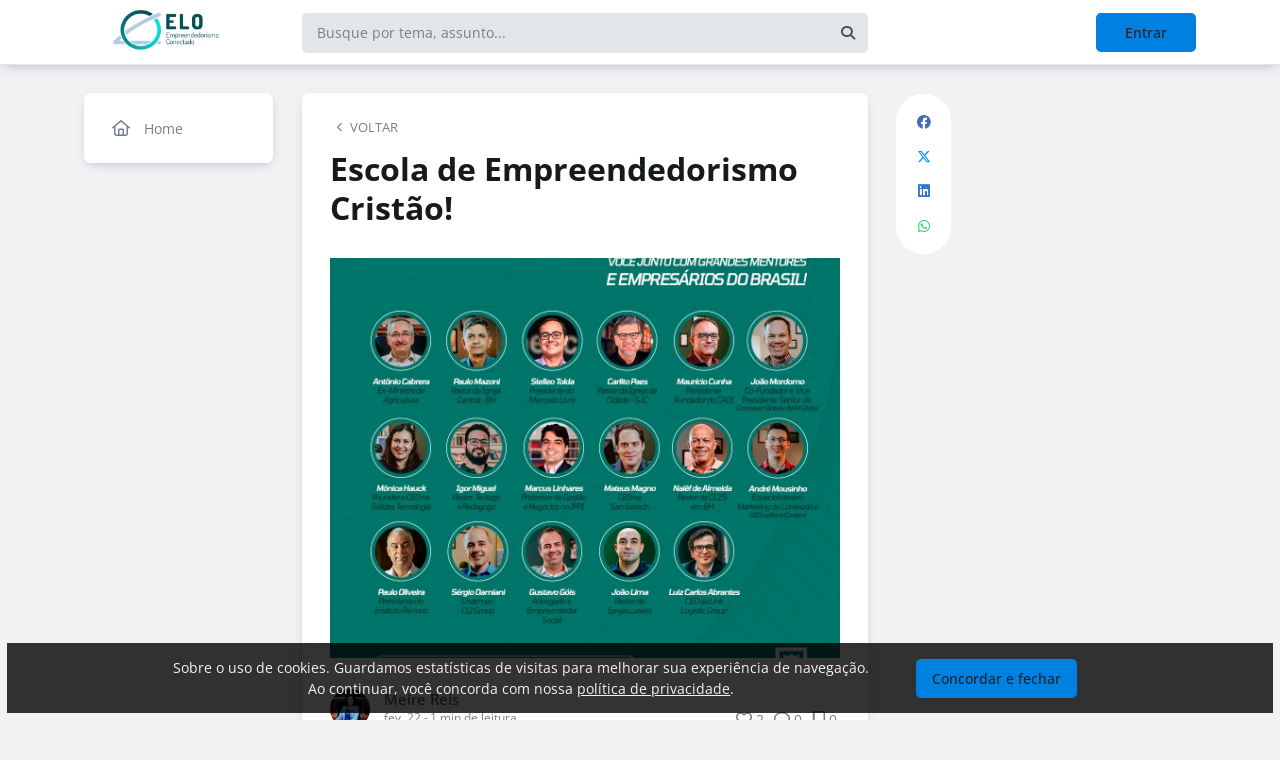

--- FILE ---
content_type: text/html; charset=UTF-8
request_url: https://movimentoelo.squidcommunity.com/blog/escola-de-empreendedorismo-cristao
body_size: 11466
content:
<!DOCTYPE html><html class="light" lang="pt"><head><meta charSet="utf-8"/><meta name="viewport" content="width=device-width, initial-scale=1, user-scalable=0"/><meta name="mobile-web-app-capable" content="yes"/><meta name="fragment" content="!"/><title>Escola de Empreendedorismo Cristão! - ELO!</title><meta itemProp="image" content="https://5eee7f463d99983e72ae8221.redesign.static-01.com/f/images/bca41bb29d5a95caf330f6982e1494a2b5bad640.png"/><meta name="description" content="Em parceria com o Movimento Elo, o Instituto Tela oferece um benefício&amp;#x26;nbsp;para você que é parceiro do movimento Elo.Se você deseja utilizar seu negócio como ferramenta para o Reino, não"/><link rel="canonical" href="https://movimentoelo.squidcommunity.com/blog/escola-de-empreendedorismo-cristao"/><link rel="shortcut icon" type="image/png" href="//5eee7f463d99983e72ae8221.redesign.static-01.com/images/b64be68f0861bae7f4f2f1d345971dd3f222d67f.png"/><style>html body, html.light body, html.dark body {
        --header_color: #FFFFFF !important;
        --header_color_font: #A0A0A0 !important;
        --primary_color: #0081E2 !important;
        --secondary_color: #212529 !important;
          }</style><meta name="next-head-count" content="10"/><base href="/"/><link rel="preconnect" href="https://fonts.gstatic.com/" crossorigin="anonymous"/><link rel="preload" href="/_next/static/css/2a540dff8a4f0042.css" as="style"/><link rel="stylesheet" href="/_next/static/css/2a540dff8a4f0042.css" data-n-g=""/><link rel="preload" href="/_next/static/css/f5061228357fab1b.css" as="style"/><link rel="stylesheet" href="/_next/static/css/f5061228357fab1b.css" data-n-p=""/><noscript data-n-css=""></noscript><script defer="" nomodule="" src="/_next/static/chunks/polyfills-c67a75d1b6f99dc8.js"></script><script src="/_next/static/chunks/webpack-ee7e63bc15b31913.js" defer=""></script><script src="/_next/static/chunks/framework-3b5a00d5d7e8d93b.js" defer=""></script><script src="/_next/static/chunks/main-f0a949ae979d2bdf.js" defer=""></script><script src="/_next/static/chunks/pages/_app-776e9ac6fd859723.js" defer=""></script><script src="/_next/static/chunks/793-7baeab1c60890651.js" defer=""></script><script src="/_next/static/chunks/pages/%5B%5B...slug%5D%5D-4e9eea0bbabb0151.js" defer=""></script><script src="/_next/static/lLNyDBfvnG1XWBJ-kc1_8/_buildManifest.js" defer=""></script><script src="/_next/static/lLNyDBfvnG1XWBJ-kc1_8/_ssgManifest.js" defer=""></script></head><body class="scrollbar"><div id="__next"><div id="default-layout"><header class="box-shadow header_layout_header-component__b0_r8" id="main-header"><div class="header_layout_wrapper-main-header__5BJiT container"><div class="header_layout_wrapper-brand-logo__IuX7H header_layout_desktop__0aXFy"><a class="header_layout_brand-logo__SEc7w left" href="/"><img src="https://5eee7f463d99983e72ae8221.redesign.static-01.com/m/images/5950757e8ce7fa36f10b372cc9a15d64db2422cb.png" alt="ELO!" class="img-fluid" width="165" height="45"/></a></div><div class="header_layout_wrapper-brand-logo__IuX7H header_layout_mobile__MSJOw"><a class="header_layout_brand-logo__SEc7w left" href="/"><img src="https://5eee7f463d99983e72ae8221.redesign.static-01.com/m/images/15ec3edb7f2ccdcc6a027b0c1f1b321365d9180e.png" alt="ELO!" class="img-fluid" width="165" height="45"/></a></div><div class="header_layout_wrapper-search__WpYxZ"><div class="input-sq_component_wrapper-all-inside-input__P9g4E"><div class="no-padding wrapper-input input-sq_component_wrapper-input-squid__JqonN"><input class="col input input-sq_component_borderless__qOloN" style="background-color:transparent" id="search-text" type="text" name="search-text" placeholder="Busque por tema, assunto..." autoComplete="off" value=""/></div></div><div class="header_layout_icon__9LO17"><span><i class="header_layout_svg-inline-fa__ygwXp fa-search fa-solid"></i></span></div><div class="header_layout_search-itens__JnLkQ "><div class="container header_layout_container__5rgYJ"><div class="box header_layout_box___RRU2"><h6>Você procura por</h6><ul><li><i class="header_layout_svg-inline-fa__ygwXp fa-edit fa-solid"></i><span><strong> </strong>em<!-- --> <!-- -->Publicações</span><i class="header_layout_svg-inline-fa__ygwXp fa-chevron-right fa-regular"></i></li><li><i class="header_layout_svg-inline-fa__ygwXp fa-user fa-solid"></i><span><strong> </strong>em<!-- --> <!-- -->Grupos</span><i class="header_layout_svg-inline-fa__ygwXp fa-chevron-right fa-regular"></i></li><li><i class="header_layout_svg-inline-fa__ygwXp fa-user-friends fa-solid"></i><span><strong> </strong>em<!-- --> <!-- -->Usuários</span><i class="header_layout_svg-inline-fa__ygwXp fa-chevron-right fa-regular"></i></li></ul></div></div></div></div><div class="header_layout_wrapper-profile__Onz4M text-right"><div class="loader  " role="status" style="border-color:var(--primary_color)"><span class="visually-hidden">loading</span></div></div></div></header><div class="wrapper-center container size-1 "><aside class="menu-desktop scrollbar close-menu box size-1"><nav><ul><li><a href="/"><i class="fa-regular fa-home"></i><span> <!-- -->Home</span></a></li></ul></nav></aside><main class="closed-menu"><nav class="navigation-mobile "><ul class="container"><li><a href="/"><i class="fa-regular fa-home"></i>Home<i class="arrow fa-chevron-right fa-solid"></i></a></li></ul></nav><input type="hidden" id="project-id" name="project-id" value="5eee7f463d99983e72ae8221"/><div itemscope="" itemType="https://schema.org/NewsArticle" class="article_component_article-read__fyTsZ  container-app"><meta itemscope="" itemProp="mainEntityOfPage" itemType="https://schema.org/WebPage" itemID="5eee7f463d99983e72ae8221"/><meta itemType="https://schema.org/Organization" content="{{ project?.title }}" itemscope="" itemProp="publisher"/><meta name="author" content="Meire Reis"/><div><article class="article_component_article-component__5O8Cl"><div class="article_component_section__ELvOe box "><header class="article_component_article-header__iNiHw"><div class="article_component_report__ZUhOB"><span><i class="fa-solid fa-chevron-left fa-xs"></i><span>VOLTAR</span></span></div><h1 class="article_component_article-title__FOctI" itemProp="headline" id="titlePoint">Escola de Empreendedorismo Cristão!</h1><div class="article_component_image-cover__WnfJB"><figure><img itemProp="image" itemscope="" itemType="https://schema.org/ImageObject" src="https://5eee7f463d99983e72ae8221.redesign.static-01.com/l/images/bca41bb29d5a95caf330f6982e1494a2b5bad640.png" alt="Escola de Empreendedorismo Cristão!"/></figure></div><div class="article_component_author-flex__BjCHT"><div class="article_component_author__1jVvm" id="author-tag" data-author="5fb3c5abe0da6104569fc0fb"><a class="article_component_author-image__CJ8vE" href="/@meiregr"><figure><img class="img-fluid rounded" alt="Meire Reis" src="https://users.redesign.static-01.com/5fb3c5abe0da6104569fc0fb/s/images/c558c67c6a62ec357abc66afd91bccbeda5bca7c.jpg"/></figure></a><span class="article_component_author-text__2VsRu"><a itemProp="author" class="author-name" href="/@meiregr">Meire Reis</a><span class="article_component_info__AIAf7 text-capitalize">fev. 22<!-- --> <!-- --> - <span class="d-inline-block text-lowercase">1<!-- --> min<!-- --> <!-- -->de leitura</span></span></span><div class="article_component_left-10__P3ZpE"></div></div><div id="article-interactions" class="article-interactions_component_article-interactions__e2j4P"><span class="
                      
                      article-interactions_component_tooltip-interactions__GoK8E
                      "><i class="icon-tip fa-heart fa-regular" data-tooltip-html="" data-tooltip-id="like-article-interactions" style="font-size:16px" data-tooltip-variant="light"></i>0</span><span class="article-interactions_component_tooltip-interactions__GoK8E"><i class="icon-tip fa-comment fa-regular" data-tooltip-html="" data-tooltip-id="comment-article-interactions" style="font-size:16px" data-tooltip-variant="light"></i>0</span><span class="
                      
                      article-interactions_component_tooltip-interactions__GoK8E"><i class="icon-tip fa-bookmark fa-regular" data-tooltip-html="" data-tooltip-id="bookmark-article-interactions" style="font-size:16px" data-tooltip-variant="light"></i>0</span></div></div></header><div itemProp="articleBody" class="article_component_content__yKbH6 article"><p>Em parceria com o Movimento Elo, o Instituto Tela oferece um benefício&nbsp;para você que é parceiro do movimento Elo.</p><p>Se você deseja utilizar seu negócio como ferramenta para o Reino, não pode ficar de fora da Escola de Empreendedorismo Cristão!!</p><p>Se inscreva agora&nbsp;pelo link e aplique o cupom MOVIMENTOELO na sua inscrição e ganhe 10% de desconto na sua matricula.</p><p><a href="https://empreendedorescristaos.com.br/inscricaopg">https://empreendedorescristaos.com.br/inscricaopg</a></p></div><ul class="tag-list_tags-list__thnqD"><li class=""><a rel="noopener" href="/empreendedorismo/t">#Empreendedorismo</a></li></ul><hr/><div class="article-author-block_component_author-profile__uBQJl"><a class="article-author-block_component_author-image__eWL8l"><figure><img class="img-fluid rounded" alt="Meire Reis" src="https://users.redesign.static-01.com/5fb3c5abe0da6104569fc0fb/s/images/c558c67c6a62ec357abc66afd91bccbeda5bca7c.jpg"/></figure></a><div class="article-author-block_component_author-text__foqve"><div class="article-author-block_component_author-name-container__sOQKm"><a itemProp="author" class="author-name" href="/@meiregr">Meire Reis</a></div></div></div><span id="read-tag"></span><div class="article_component_report__ZUhOB"><span class="cursor-pointer"><i class="fa-triangle-exclamation fa-regular"></i>Denunciar publicação</span></div></div><div class="article_component_content__yKbH6 article"></div></article><div class="box"><div class="article_component_interactions__e1jxv"><div class="grouped-user-avatar_component_images__ntZ5B" id="grouped-user-avatar"><ul class=" "></ul><span class="grouped-user-avatar_component_count-info__uld8L"></span></div><div id="article-interactions" class="article-interactions_component_article-interactions__e2j4P"><span class="
                      
                      article-interactions_component_tooltip-interactions__GoK8E
                      "><i class="icon-tip fa-heart fa-regular" data-tooltip-html="" data-tooltip-id="like-article-interactions" style="font-size:16px" data-tooltip-variant="light"></i>0</span><span class="article-interactions_component_tooltip-interactions__GoK8E"><i class="icon-tip fa-comment fa-regular" data-tooltip-html="" data-tooltip-id="comment-article-interactions" style="font-size:16px" data-tooltip-variant="light"></i>0</span><span class="
                      
                      article-interactions_component_tooltip-interactions__GoK8E"><i class="icon-tip fa-bookmark fa-regular" data-tooltip-html="" data-tooltip-id="bookmark-article-interactions" style="font-size:16px" data-tooltip-variant="light"></i>0</span></div></div></div><div class="article_component_article-2-you__2DKf6 box"><p class="article_component_title-2-you__gNxzt">Indicados para você</p><hr/></div></div><aside><div class="menu-share_component_share__GNg4v"><div class="menu-share_component_share-list__Uhv_x"><ul><li title="facebook"><i class="facebook menu-share_component_svg-inline-fa__JiBk7 fa-facebook fa-brands"></i></li><li title="twitter"><i class="twitter menu-share_component_svg-inline-fa__JiBk7 fa-x-twitter fa-brands"></i></li><li title="linkedin"><i class="linkedin menu-share_component_svg-inline-fa__JiBk7 fa-linkedin fa-brands"></i></li><li title="whatsapp"><i class="whatsapp menu-share_component_svg-inline-fa__JiBk7 fa-whatsapp fa-brands"></i></li></ul></div></div></aside></div><div class="modal align-items-center  article-report_component_modal-report__eb1SG modal_component_modal-over__S4MsC modal-number-0" tabindex="0" id="random-id-0" style="display:none;background-color:#00000080;max-height:0"><div class="modal-dialog modal-lg  "><div class="modal-content scrollbar"><div class="modal-header "><h6 class="article-report_component_report-header__RG55A">Denunciar conteúdo impróprio</h6><button type="button" class="button-close modal_component_modal-exit__BOEMp"><i class="fa-times fa-regular"></i></button></div><div class="modal-body scrollbar"><div class="article-report_component_report-body__MtIbg"><h5>Por favor, preencha as informações a seguir para recebermos a sua notificação</h5><div class="input-sq_component_wrapper-all-inside-input__P9g4E"><div class="no-padding wrapper-input input-sq_component_wrapper-input-squid__JqonN"><input class="col input " id="report-name" type="text" name="report-name" placeholder="Nome" autoComplete="off" value=""/></div></div><div class="input-sq_component_wrapper-all-inside-input__P9g4E"><div class="no-padding wrapper-input input-sq_component_wrapper-input-squid__JqonN"><input class="col input " id="report-email" type="email" name="report-email" placeholder="E-mail" autoComplete="off" value=""/></div></div><h6>Por que este conteúdo é impróprio?</h6><div class="article-report_component_report-opt__Kv0TH"><div class="display-flex"><div class="selector "><div class="wrapper-selectors selector_component_wrapper-selectors__NE_6d  "><input id="report-article-opt0" name="report-article-opt0" type="radio" value=""/><label for="report-article-opt0" class="checkbox radio   "></label><label class="label " for="report-article-opt0" style="font-size:1rem">Conteúdo difamatório: o conteúdo é ofensivo</label></div><div class="selector_component_box-validation__CEw_B show"></div></div></div><div class="display-flex"><div class="selector "><div class="wrapper-selectors selector_component_wrapper-selectors__NE_6d  "><input id="report-article-opt1" name="report-article-opt1" type="radio" value=""/><label for="report-article-opt1" class="checkbox radio   "></label><label class="label " for="report-article-opt1" style="font-size:1rem">Plágio: este conteúdo infringe princípios de direito autoral</label></div><div class="selector_component_box-validation__CEw_B show"></div></div></div><div class="display-flex"><div class="selector "><div class="wrapper-selectors selector_component_wrapper-selectors__NE_6d  "><input id="report-article-opt2" name="report-article-opt2" type="radio" value=""/><label for="report-article-opt2" class="checkbox radio   "></label><label class="label " for="report-article-opt2" style="font-size:1rem">Comercial: este conteúdo é puramente comercial e não agrega em conhecimento aos nossos leitores</label></div><div class="selector_component_box-validation__CEw_B show"></div></div></div><div class="article-report_component_report-opt-other__7dpoV"><div class="display-flex"><div class="selector "><div class="wrapper-selectors selector_component_wrapper-selectors__NE_6d  "><input id="report-article-opt3" name="report-article-opt3" type="radio" value=""/><label for="report-article-opt3" class="checkbox radio   "></label><label class="label " for="report-article-opt3" style="font-size:1rem">Outros:</label></div><div class="selector_component_box-validation__CEw_B show"></div></div></div></div></div><div class="row"><div class="input-sq_component_wrapper-all-inside-input__P9g4E"><label for="report-obs" class="label ">Observações (opcional):</label><div class="no-padding wrapper-input input-sq_component_wrapper-input-squid__JqonN"><input class="col input " id="report-obs" type="text" name="report-obs" placeholder="Caso queira detalhar um pouco mais o que encontrou" autoComplete="off" value=""/></div></div></div></div></div><div class="modal-footer"><div class="article-report_component_report-footer__LV_ql "><button type="button" class="button button-transparent button-sm  " id="" style="background-color:transparent;border-color:transparent;color:var(--primary_color)">Fechar</button><div data-tooltip-id="article-report-send" data-tooltip-html=""><button type="button" class="button button-var(--primary_color) button-sm disabled  " id="" style="background-color:var(--primary_color);border-color:var(--primary_color);color:var(--secondary_color)" disabled="">Denunciar conteúdo</button></div></div></div></div></div></div><div class="modal align-items-center   modal_component_modal-over__S4MsC modal-number-0" tabindex="0" id="random-id-0" style="display:none;background-color:#00000080;max-height:0"><div class="modal-dialog modal-md  "><div class="modal-content scrollbar"><div class="modal-header "><h6 class="no-margin"><i class="mx-2 yellow fa-triangle-exclamation fa-regular"></i>Ops! Algo deu errado...</h6><button type="button" class="button-close modal_component_modal-exit__BOEMp"><i class="fa-times fa-regular"></i></button></div><div class="modal-body scrollbar"><div>Ocorreu um erro! Tente novamente mais tarde.</div></div><div class="modal-footer"><div></div></div></div></div></div><footer class="footer-center_component_footer-center__ALPJL"><div><h6 itemProp="name">ELO!</h6></div><ul></ul><p class="mb-3">Verifique a <a href='https://app.squidit.com.br/contract/policyprivate' target='_blank' rel='noopener'>Política de Privacidade</a></p></footer></main></div><nav class="menu-mobile_component_menu-mobile__sIZRJ"><ul class="menu-mobile_component_menu-fixed__IIXht
                    menu-mobile_component_user-cant-post__7dktm
                    
                    
      "><li title="Página inicial" class=""><a title="Página inicial" href="/"><i class="fa-home-lg-alt fa-regular"></i></a></li><li title="Buscar" class=""><a title="Buscar" href="/search"><i class="fa-search fa-regular"></i></a></li><li title="Menu" class=""><i class="fa-bars fa-regular"></i><div class="menu-mobile_component_loader__A9qkx"><div class="loader  " role="status" style="border-color:var(--primary_color)"><span class="visually-hidden">loading</span></div></div></li></ul></nav></div></div><script id="__NEXT_DATA__" type="application/json">{"props":{"pageProps":{"article":{"id":"6213cdba150fc94cfc261732","created":"2022-02-21T17:36:57.942Z","updated":"2022-02-22T13:15:08.891Z","statuses":{"approval_status":"approved","publish_status":"published","visibility_status":"public","has_pending_changes":false,"is_pinned":false,"is_paywall_disabled":false,"scheduled_date":null,"rejection_reason":null,"created_on":"2026-01-25T23:44:31.649Z","updated_on":null},"author":{"id":"5fb3c5abe0da6104569fc0fb","name":"Meire Reis","slug":"meiregr","bio":null,"job":null,"company":null,"image":"https://users.redesign.static-01.com/5fb3c5abe0da6104569fc0fb/s/images/c558c67c6a62ec357abc66afd91bccbeda5bca7c.jpg","badges":[]},"metadata":{"location":"home","location_slug":"blog","content_type":"post","publish_date":"2022-02-22T13:15:08.944Z","likes_count":2,"comments_count":0,"bookmarks_count":0,"shares_count":0,"score":"2022-02-22T15:15:08.944Z","sharing_title":"Escola de Empreendedorismo Cristão!","sharing_description":null,"sharing_image":"https://5eee7f463d99983e72ae8221.redesign.static-01.com/f/images/bca41bb29d5a95caf330f6982e1494a2b5bad640.png","author_user_id":"5fb3c5abe0da6104569fc0fb","moderator_user_id":"5c368ffa93075c687603ea7a","original_author_user_id":null,"project_id":"5eee7f463d99983e72ae8221","course_id":null,"course_module_id":null,"group_id":null,"version":1,"pagetopic":null,"created_on":"2026-01-25T23:44:31.649Z","updated_on":null,"tags":[{"id":"5f36d654d06f523159478e74","title":"Empreendedorismo","slug":"empreendedorismo","project_id":"5eee7f463d99983e72ae8221"}]},"content":{"title":"Escola de Empreendedorismo Cristão!","slug":"escola-de-empreendedorismo-cristao","cover_image_alt_text":null,"headline":"Em parceria com o Movimento Elo, o Instituto Tela oferece um benefício\u0026nbsp;para você que é parceiro do movimento Elo.Se você deseja utilizar seu negócio como ferramenta para o Reino, não","preview_content":null,"main_content":"\u003cp\u003eEm parceria com o Movimento Elo, o Instituto Tela oferece um benefício\u0026nbsp;para você que é parceiro do movimento Elo.\u003c/p\u003e\u003cp\u003eSe você deseja utilizar seu negócio como ferramenta para o Reino, não pode ficar de fora da Escola de Empreendedorismo Cristão!!\u003c/p\u003e\u003cp\u003eSe inscreva agora\u0026nbsp;pelo link e aplique o cupom MOVIMENTOELO na sua inscrição e ganhe 10% de desconto na sua matricula.\u003c/p\u003e\u003cp\u003e\u003ca href=\"https://empreendedorescristaos.com.br/inscricaopg\"\u003ehttps://empreendedorescristaos.com.br/inscricaopg\u003c/a\u003e\u003c/p\u003e","word_count":59,"list_items":[],"recipe":{"portions":"","total_time":"","description":"","image_one_one":null,"image_sixteen_nine":null,"stages":[],"ingredients":[],"created_on":"2026-01-25T23:44:31.649Z","updated_on":null},"external_link":null,"created_on":"2026-01-25T23:44:31.649Z","updated_on":null,"read_time":0,"cover_image":"https://5eee7f463d99983e72ae8221.redesign.static-01.com/l/images/bca41bb29d5a95caf330f6982e1494a2b5bad640.png"},"content_draft":{"title":"Escola de Empreendedorismo Cristão!","slug":"escola-de-empreendedorismo-cristao","cover_image_alt_text":null,"headline":null,"preview_content":null,"main_content":"\u003cp\u003eEm parceria com o Movimento Elo, o Instituto Tela oferece um benefício\u0026nbsp;para você que é parceiro do movimento Elo.\u003c/p\u003e\u003cp\u003eSe você deseja utilizar seu negócio como ferramenta para o Reino, não pode ficar de fora da Escola de Empreendedorismo Cristão!!\u003c/p\u003e\u003cp\u003eSe inscreva agora\u0026nbsp;pelo link e aplique o cupom MOVIMENTOELO na sua inscrição e ganhe 10% de desconto na sua matricula.\u003c/p\u003e\u003cp\u003e\u003ca href=\"https://empreendedorescristaos.com.br/inscricaopg\"\u003ehttps://empreendedorescristaos.com.br/inscricaopg\u003c/a\u003e\u003c/p\u003e","word_count":null,"list_items":[],"recipe":{"portions":"","total_time":"","description":"","image_one_one":null,"image_sixteen_nine":null,"stages":[],"ingredients":[],"created_on":"2026-01-25T23:44:31.649Z","updated_on":null},"external_link":null,"created_on":"2026-01-25T23:44:31.649Z","updated_on":null,"read_time":0,"cover_image":"https://5eee7f463d99983e72ae8221.redesign.static-01.com/l/images/bca41bb29d5a95caf330f6982e1494a2b5bad640.png"}},"config":{"id":"5eee7f463d99983e72ae8221","title":"ELO!","slug":"movimentoelo","main_page_id":"5eee7f483d99983e72ae8222","plan_id":"5e8bf2a083b2752944eec26d","plan":{"name":"starter","courses_feature_enabled":true,"post_types_feature_enabled":false,"groups_feature_enabled":false,"analytics_feature_enabled":false,"user_list_exportation_feature_enabled":false,"newsletter_feature_enabled":true,"integrations_feature_enabled":false,"own_domain_feature_enabled":false,"personal_assistance_feature_enabled":false},"settings":{"language":"pt-br","policies":{"comment_without_approval_role":"EDITOR","community_privacy":0,"content_type":["post","question","link","raw","list"],"course_creation_role":"ADM","group_creation_role":"EDITOR","login_required":true,"monthly_readings":3,"post_creation_role":"USR","post_without_approval_role":"EDITOR","signup":1},"nps_settings":{"is_platform_nps_enabled":false,"created_on":"2021-07-14T00:17:00.781Z","updated_on":null},"enabled_experimental_features":[],"enabled_feature_links":[],"time_zone":"America/Sao_Paulo","saml_metadata_identifier":null,"gamification":false,"stream":{"recording_configuration_arn":null,"bucket":null,"created_on":"2026-01-25T23:36:16.020Z","updated_on":null}},"appearance":{"favicon":"b64be68f0861bae7f4f2f1d345971dd3f222d67f.png","header_color":"#FFFFFF","header_color_icon":"#A0A0A0","home_template":"home-template-2","logo":"5950757e8ce7fa36f10b372cc9a15d64db2422cb.png","logo_mobile":"15ec3edb7f2ccdcc6a027b0c1f1b321365d9180e.png","logo_share":"e81dd215fd74d265dc11318d8e5a7dc59387e88c.png","primary_color":"#0081E2","secondary_color":"#212529","cover_image":null},"integrations":{"clarity_token":null,"google_analytics":null,"google_tag_manager":null},"social_urls":{"blog":null,"website":"http://movimentoelo.org.br","facebook":"https://www.facebook.com/movimentoelo1","tiktok":null,"twitter":"https://twitter.com/movimentoelo","instagram":"https://www.instagram.com/movimentoelo1/","linkedin":"https://www.linkedin.com/company/movimentoelo/","youtube":"https://www.youtube.com/channel/UCin4KBQCL3gi9kUiYQr_jeg"},"has_privacy_policy":false,"custom_purchase_method":false},"footerLinks":[],"metas":[{"tag":"title","name":null,"itemprop":null,"property":null,"rel":null,"href":null,"content":null,"value":"Escola de Empreendedorismo Cristão! - ELO!"},{"tag":"link","name":null,"itemprop":null,"property":null,"rel":"canonical","href":"https://___domain___/blog/escola-de-empreendedorismo-cristao","content":null,"value":null},{"tag":"meta","name":null,"itemprop":null,"property":"og:locale","rel":null,"href":null,"content":"pt_BR","value":null},{"tag":"meta","name":null,"itemprop":null,"property":"og:type","rel":null,"href":null,"content":"article","value":null},{"tag":"meta","name":null,"itemprop":null,"property":"og:title","rel":null,"href":null,"content":"Escola de Empreendedorismo Cristão!","value":null},{"tag":"meta","name":null,"itemprop":null,"property":"og:url","rel":null,"href":null,"content":"https://___domain___/blog/escola-de-empreendedorismo-cristao","value":null},{"tag":"meta","name":null,"itemprop":null,"property":"og:site_name","rel":null,"href":null,"content":"ELO!","value":null},{"tag":"meta","name":null,"itemprop":null,"property":"og:image","rel":null,"href":null,"content":"https://5eee7f463d99983e72ae8221.redesign.static-01.com/f/images/bca41bb29d5a95caf330f6982e1494a2b5bad640.png","value":null},{"tag":"meta","name":null,"itemprop":null,"property":"og:image:width","rel":null,"href":null,"content":"600","value":null},{"tag":"meta","name":null,"itemprop":null,"property":"og:image:height","rel":null,"href":null,"content":"315","value":null},{"tag":"meta","name":null,"itemprop":"image","property":null,"rel":null,"href":null,"content":"https://5eee7f463d99983e72ae8221.redesign.static-01.com/f/images/bca41bb29d5a95caf330f6982e1494a2b5bad640.png","value":null},{"tag":"meta","name":null,"itemprop":null,"property":"og:updated_time","rel":null,"href":null,"content":"2026/01/25 23:44:31 +0000","value":null},{"tag":"meta","name":"robots","itemprop":null,"property":null,"rel":null,"href":null,"content":"index, follow","value":null},{"tag":"meta","name":"keywords","itemprop":null,"property":null,"rel":null,"href":null,"content":"Empreendedorismo","value":null},{"tag":"title","name":null,"itemprop":null,"property":null,"rel":null,"href":null,"content":"Escola de Empreendedorismo Cristão!","value":null},{"tag":"meta","name":null,"itemprop":null,"property":"og:description","rel":null,"href":null,"content":"Em parceria com o Movimento Elo, o Instituto Tela oferece um benefício\u0026#x26;nbsp;para você que é parceiro do movimento Elo.Se você deseja utilizar seu negócio como ferramenta para o Reino, não","value":null},{"tag":"meta","name":"description","itemprop":null,"property":null,"rel":null,"href":null,"content":"Em parceria com o Movimento Elo, o Instituto Tela oferece um benefício\u0026#x26;nbsp;para você que é parceiro do movimento Elo.Se você deseja utilizar seu negócio como ferramenta para o Reino, não","value":null}],"host":"movimentoelo.squidcommunity.com","projectId":"5eee7f463d99983e72ae8221","_nextI18Next":{"initialI18nStore":{"pt":{"global":{"access":"Acessar","address":"Endereço","title":"Título","edit":"Editar","loading":"Carregando","signin":"Entrar","save":"Salvar","date":"Data","filter":"Filtro","participateText":"Participe e receba as novidades da área","participate":"Participar","search":"Busque por tema, assunto...","interact":"pessoas interagiram","readTime":"de leitura","readMore":"Leia mais","published":"Publicado","unpublished":"Não publicado","seeMore":"Ver mais","likes":"Curtidas","shares":"Compartilhamentos","views":"Visualizações","favorites":"Favoritos","hide":"Ocultar","posts404":"Nenhuma publicação :(","comments":"Comentários","saves":"Salvos","email":"E-mail","soon":"Em breve","shareSocial":"Compartilhar nas redes sociais","shareOne":"Compartilhar no {{ socialNetwork }}","shareOneTrainings":"Compartilhar no \u003cstrong\u003e{{ socialNetwork }}\u003c/strong\u003e","shareLink":"Copiar \u003cstrong\u003elink do treinamento\u003c/strong\u003e","linkCopied":"Link copiado","notFound":"OPS! Essa página não foi encontrada","notFoundText":"Parece que nada foi encontrado neste local.\u003cbr\u003eEncontre algo interessante para ler em \u003ca href='/'\u003e{{ name }}\u003c/a\u003e","google":"Continue com o Google","facebook":"Continue com o Facebook","linkedin":"Continue com o Linkedin","back":"Voltar","follow":"Seguir","followers":"Seguidores","follows":"Seguindo","unfollow":"Deixar de seguir","publications":"Publicações","loadMore":"Carregar mais","emptyMore":"Não há mais dados disponíveis","participants":"Participantes","authors":"Autores","emptyTags":"Nenhum assunto encontrado","groups":"Grupos","groupsEmpty":"Nenhum grupo encontrado","toConnect":"Conectar","disconnect":"Desconectar","connectWith":"Conectar-se com o {{ social }}","connectMessage":"Jamais iremos publicar no {{ social }} sem a sua permissão","connectedMessage":"Você está conectado ao {{ social }}","privacy":"Politicas de Privacidade","privacyPage":{"title":"Politicas de Privacidade"},"by":"Por","crop":"Cortar","confirm":"Confirmar","cancel":"Cancel","seeProfile":"Ver perfil","copy":"Copiar","copied":"Copiado","cart":"Carrinho","add":"Adicionar","noResult":"Nenhum Resultado","results":"{{ number }} resultados","description":"Descrição","next":"Próximo","formErrors":{"required":"Campo obrigatório","email":"E-mail inválido","url":"Site inválido","date":"Data inválida","phone":"Telefone inválido","regex":"Valor inválido","minLength":"Muito curto"},"successful":{"changed":"Alteração realizada com sucesso"},"or":"Ou","name":"Nome completo","nameAndAddress":"Nome e endereço","CPF":"CPF","phone":"Telefone","warning":"Atenção","defaultLayout":{"menu":{"home":"Home","welcome":"Bem-vindo","content":"Conteúdo","starts":"Comece aqui","publications":"Publicações","moderation":"Moderação","statistics":"Minhas estatísticas","groups":"Grupos","courses":"Cursos","campaigns":"Campanhas","events":"Eventos","qa":"Q\u0026A","jobs":"Jobs","lib":"Biblioteca","about":"Sobre a comunidade","contact":"Contato","financial":"Financeiro","sales":"Vendas","forum":"Fórum","recipes":"Receitas"},"icons":{"home":"Página inicial","search":"Buscar","plus":"Nova publicação","notifications":"Notificações","menu":"Menu"},"searchItens":{"title":"Você procura por","articles":"Publicações","groups":"Grupos","users":"Usuários","in":"em"},"collapse":{"account":"Minha Conta","content":"Conteúdo","members":"Membros"},"userMenu":{"myProfile":"Meu Perfil","publications":"Minhas Publicações","content":"Conteúdo e Moderação","pages":"Páginas","pay":"Squid Pay","statistics":"Minhas Estatísticas","groups":"Grupos","courses":"Cursos","config":"Configurações","profile":"Perfil","purchases":"Minhas Compras","medals":"Minhas Medalhas","logout":"Desconectar","financial":"Dados Financeiros","sales":"Vendas","list":"Listagem de Membros","export":"Exportação","portal":"Configurar","myShopping":"Minhas compras","portalAdmin":"Você é administrador dessa comunidade"},"group":"Grupo","course":"Curso","module":"Módulo"},"footer":{"title":"{{ name }}","about":"Sobre","contact":"Contato","privacy":"Verifique a \u003ca href='https://app.squidit.com.br/contract/policyprivate' target='_blank' rel='noopener'\u003ePolítica de Privacidade\u003c/a\u003e"},"dateAgo":{"year":"ano","month":"mês","months":"meses","week":"semana","day":"dia","hour":"hora","minute":"minuto","second":"segundo","ago":"atrás","justNow":"Agora mesmo"},"article":{"published":"Publicado","scheduled":"Agendado","inApproval":"Para Aprovar","created":"Criado","rejected":"Moderado","hidden":"Oculto","manager":"Gerenciar","draft":"Rascunho não publicado"},"comment":{"published":"Publicado","inApproval":"Para Aprovar","hidden":"Oculto","publish":"Publicar","hide":"Ocultar","approve":"Aprovar","reject":"Rejeitar"},"like":"Curtir","share":"Compartilhar","reply":"Responder","optional":"Opcional","unlike":"Descutir","unsave":"Remover dos favoritos","saved":"Favoritar","delete":"Excluir","saveEditions":"Salvar alterações","unsaved":"Desfavoritar","addSave":"Adicionar aos favoritos","addImage":"Adicionar imagem","onlyImageFiles":"Selecione apenas arquivos de imagem","over15mb":"Somente arquivos menores que 15 mb","max15tags":"Só é possível adicionar 5 tags","min1tags":"Adicione até cinco tags que melhor definem o seu artigo. Utilize vírgulas ou tecle Enter após digitar cada termo.","schedulesYear":"Ano","schedulesMonth":"Mês","schedulesDay":"Dia","schedulesHour":"Hora","schedulesMinute":"Minutos","schedulesError":"A data de agendamento não pode ser inferior a data atual.","btnCancel":"Cancelar","btnOK":"OK","btnConclude":"Concluir","btnSaveChanges":"Salvar alterações","areYouSure":"Você tem certeza?","notEnoughPermission":"O usuário não tem permissão suficiente para executar a ação fornecida.","userFinishRegistration":{"title":"Complete o seu cadastro","almostThere":"Estamos quase lá!","customizeYourAccess":"Customize seu acesso. Estes dados podem ser alterados posteriormente.","completeName":"Nome Completo","userName":"Nome de usuário","email":"E-mail","profileUrl":"Endereço do perfil","cellPhone":"Número de Telefone Celular","saveError":"Erro ao completar o cadastro tente novamente mais tarde","inputErrors":"Foram encontrados erros no preenchimento do formulário","error":{"nameRequired":"Campo nome é obrigatório","emailRequired":"Campo e-mail é obrigatório","userNameRequired":"Campo nome de usuário é obrigatório"}},"userFields":{"display":"Exibir ","community":" na comunidade","confirm":"Confirmar"},"paywall":{"title":"Faça login para continuar lendo","description":"Descubra conteúdos como este e também de vários outros temas na nossa plataforma. Faça seu login e navegue a vontade. Aproveite :)"},"imageCropp":{"titleModalCropp":"Corte personalizado"},"PrivacyEmpty":{"empty":"Não encontramos a Política de Privacidade da comunidade."},"emailVerificationBar":{"confirmYourEmail":"Por favor confirme seu e-mail:","resendEmail":"Reenviar","changeEmail":"Trocar e-mail","resendSuccess":"E-mail enviado com sucesso","resendError":"Erro ao reenviar o e-mail tente novamente mais tarde","changeError":"Erro ao trocar o e-mail tente novamente mais tarde"},"publicationsPage":{"title":"Publicações"},"moderationPage":{"title":"Moderação"},"activitiesMenu":{"title":"Atividades","tabs":{"tags":"Tags","notifications":"Notificações"},"empty":{"tags":"Nenhuma tag","notifications":"Nenhuma notificação"},"myTags":"Minhas Tags"},"favoritesMenu":{"title":"Favoritos","empty":"Nenhum artigo favorito"},"paginationComponent":{"title":"Mostrando até {{ perPage }} itens por página de um total de {{ collectionSize }} itens"},"copyOk":"Copiado","seePublication":"...ver publicação","beFirstInteract":"Seja o primeiro a interagir!","interacted":" interagiu","peopleInteracted":" interagiram","you":"você","and":" e ","here":"aqui","popupCookies":{"text":"Sobre o uso de cookies. Guardamos estatísticas de visitas para melhorar sua experiência de navegação. Ao continuar, você concorda com nossa \u003ca href='https://locaweb.company/politicas/'\u003epolítica de privacidade\u003c/a\u003e.","button":"Concordar e fechar"},"notPermited":"Apenas membros aprovados na comunidade podem acessar os conteúdos.","contactAdmin":"Cadastre-se e tenha acesso aos conteúdos exclusivos.","helloBar":{"communityNewFace":"A comunidade está de cara nova!","knowMore":"Saiba mais"},"welcomeModal":{"welcomeMsg":"Seja bem vindo(a) a sua comunidade!","communityNewFace":"A Comunidade está de cara nova! Uma plataforma em constante evolução.","comeOn":"Vamos lá","news":"Novidade","publish":"Publicações","makePublications":"Faça publicações de forma prática e com mais interações!","toJump":"Pular","next":"Próximo","startNow":"Começar já","groups":"Grupos","moreOrganizedGroups":"Grupos mais organizados e com assuntos de seu interesse!","courses":"Cursos","newStructureCourses":"Nova estrutura, com mais interatividade nas aulas e lives","configurations":"Configurações","configurationEnvironment":"Acesse o ambiente de configuração, no menu, para atualizar a sua comunidade","Doubts":"Dúvidas?","contactSupport":"Entre em contato com o suporte através dos canais","clickHere":"clique aqui"},"reportArticle":{"title":"Denunciar conteúdo impróprio","report":"Denunciar publicação","subtitle":"Por favor, preencha as informações a seguir para recebermos a sua notificação","name":"Nome","email":"E-mail","subtitle2":"Por que este conteúdo é impróprio?","options":["Conteúdo difamatório: o conteúdo é ofensivo","Plágio: este conteúdo infringe princípios de direito autoral","Comercial: este conteúdo é puramente comercial e não agrega em conhecimento aos nossos leitores","Outros:"],"option4Desc":"Descreva o motivo","obs":"Observações (opcional):","obsPlaceholder":"Caso queira detalhar um pouco mais o que encontrou","close":"Fechar","send":"Denunciar conteúdo","tooltip1":"Selecione um dos motivos","tooltip2":"Por favor, informe seu Nome e E-mail","successText":"\u003ch5\u003eAgradecemos pela sua colaboração.\u003c/h5\u003e\u003cbr\u003eNossa equipe avaliará o caso e tomará as medidas necessárias."},"required":"Campo obrigatório","invalidName":"Nome inválido","invalidEmail":"E-mail inválido","invalidPhone":"Telefone inválido","invalidDate":"Data inválida","invalidUrl":"URL inválida","articleRead":{"article":{"groupJoin":"Participe do grupo \u003cstrong\u003e {{ group }} \u003c/strong\u003e e receba novidades todas as semanas.","join":"Participar","2you":"Indicados para você"},"comments":{"comment":{"write":"Escrever um comentário","moderation":"Comentário enviado para moderação"}},"articleLink":{"access":"Acessar"},"articleRecipe":{"portions":"Porções","ofPreparation":"De preparo","ingredients":"Ingredientes","preparationMethod":"Modo de preparo"},"back":"VOLTAR"},"error":{"10025":"Faltam alguns campos obrigatórios para esta solicitação.","10026":"Esta solicitação requer informações que não foram fornecidas.","10027":"Alguns campos desta solicitação são inválidos.","10028":"Alguns campos exclusivos para esta solicitação já estão presentes em outra entidade.","30001":"O curso não está aceitando novas inscrições","30002":"Esta turma não pode ser excluída","30003":"O usuário já está matriculado no curso","50000":"O usuário não tem permissão suficiente para executar a ação fornecida.","50001":"Já existe um usuário com o email fornecido.","70013":"Não foi possível vincular rede social, esta conta já esta vinculada a outro usuário.","200001":"É necessário ter uma oferta ativa para monetizar o curso.","210003":"Badge filter provided does not exist","220001":"Somente o proprietário do projeto ou usuários sysadmin podem acessar este recurso","250001":"Este artigo não está em processo de aprovação.","250002":"Este artigo já está em processo de aprovação.","250003":"O grupo para publicação não é válido.","250004":"O artigo fornecido não é válido.","250006":"Este artigo não está publicado atualmente.","250008":"Uma imagem com formato inválida foi usada no artigo. Revise o conteúdo \u003ca title='Ajuda' target='_blank' href='https://creators.squidit.com.br/docs/como-resolver-o-erro-de-imagem-inv%C3%A1lida'\u003e\u003ci style='color: var(--primary_color);' class='fa-circle-question fa-regular'\u003e\u003c/i\u003e\u003c/a\u003e","270000":"A sua inscrição ainda está pendente para este grupo.","270001":"Você já está inscrito neste grupo","270002":"O usuário não pertence ao grupo.","270003":"Este grupo não está mais aceitando inscrições.","270004":"Este usuário é o proprietário do grupo e não pode ser editado.","270005":"Este usuário solicitado não requer aprovação no momento.","error":"Ocorreu um erro! Tente novamente mais tarde.","errorTitle":"Ops! Algo deu errado...","errorTitle2":"Quase lá!","auth/too-many-requests":"Bloqueamos todas as solicitações deste dispositivo devido a multiplas tentativas. Tente novamente mais tarde.","auth/invalid-verification-code":"Código de verificação inválido. Tente novamente mais tarde.","UNPROCESSABLE_ENTITY":"A conta selecionada não está ativa.","CAUTION":"Atenção","soonPage":{"text":"Estamos desenvolvendo esse módulo, em breve mais funcionalidades em sua comunidade ;)"}},"overlayPostEdit":{"title":"Editar publicação","publishButton":"Publicar","draftButton":"Salvar rascunho","advancedButton":"Edição avançada","messages":{"publish":{"success1":"Sua publicação foi","success2":"realizada com sucesso","scheduled1":"Sua publicação foi","scheduled2":"agendada com sucesso","error":"Erro ao publicar o post! Tente novamente mais tarde."}},"submittedForApproval1":"Sua publicação foi","submittedForApproval2":"enviada para análise"},"authenticationError":"Erro de autenticação, por favor faça login novamente"}}},"initialLocale":"pt","ns":["global"],"userConfig":{"i18n":{"defaultLocale":"pt","locales":["en","es","pt"],"defaultNS":"global"},"reloadOnPrerender":false,"default":{"i18n":{"defaultLocale":"pt","locales":["en","es","pt"],"defaultNS":"global"},"reloadOnPrerender":false}}}},"__N_SSP":true},"page":"/[[...slug]]","query":{},"buildId":"lLNyDBfvnG1XWBJ-kc1_8","isFallback":false,"gssp":true,"locale":"pt","locales":["pt","en","es"],"defaultLocale":"pt","scriptLoader":[]}</script></body></html>

--- FILE ---
content_type: text/html; charset=UTF-8
request_url: https://movimentoelo.squidcommunity.com/API/article/6213cdba150fc94cfc261732/user-image-interaction
body_size: 106
content:
{"status":200,"response":{"result":"ARTICLE_INTERACTION_USERS_RETRIEVED","data":[{"id":"644f1f6fef3fc2fd31eaa291","name":"Itamar Campelo","slug":"igccampelo57","image":"https://users.redesign.static-01.com/644f1f6fef3fc2fd31eaa291/s/images/0160e7b62a1f9519e711e25a2c96c0a2c35ad06a.jpg","interaction_date":"2023-06-20T05:49:37.710Z"},{"id":"635ff635e2cd260019a38fb8","name":"Rogério Emanuel Goncalves ","slug":"rgvidro","image":"https://users.redesign.static-01.com/635ff635e2cd260019a38fb8/s/images/b9302edf3eb3640dc31e908dad168164885cc9fa.jpeg","interaction_date":"2022-10-31T16:23:49.206Z"}]}}

--- FILE ---
content_type: text/html; charset=UTF-8
request_url: https://movimentoelo.squidcommunity.com/API/articles/6213cdba150fc94cfc261732/related?=3
body_size: 3854
content:
{"status":200,"response":{"result":"RELATED_ARTICLES_RETRIEVED","data":[{"id":"617c356319468451752c3830","updated":"2021-11-24T01:05:19.735Z","created":"2021-10-29T17:54:42.992Z","statuses":{"approval_status":"approved","publish_status":"published","visibility_status":"public","has_pending_changes":false,"is_pinned":false,"is_paywall_disabled":false,"scheduled_date":null,"rejection_reason":null},"metadata":{"location":"home","location_slug":"blog","content_type":"post","publish_date":"2021-11-24T01:05:19.776Z","likes_count":0,"bookmarks_count":0,"comments_count":0,"score":"2021-11-24T01:05:19.776Z","sharing_title":"Pesquisa sobre Empreendedorismo Feminino Cristão","sharing_description":null,"sharing_image":"https://5eee7f463d99983e72ae8221.redesign.static-01.com/f/images/f7dae404ab2e3062b7fc192bdedcb3244546d439.bmp","tag_ids":["5f36d654d06f523159478e74"],"author_user_id":"5f36e08fd06f523159478f5e","moderator_user_id":"5c368ffa93075c687603ea7a","project_id":"5eee7f463d99983e72ae8221","course_id":null,"course_module_id":null,"group_id":null,"version":1,"tags":[{"id":"5f36d654d06f523159478e74","title":"Empreendedorismo","slug":"empreendedorismo","project_id":"5eee7f463d99983e72ae8221"}]},"content":{"title":"Pesquisa sobre Empreendedorismo Feminino Cristão","slug":"pesquisa-sobre-empreendedorismo-feminino-cristao","cover_image":"https://5eee7f463d99983e72ae8221.redesign.static-01.com/l/images/f7dae404ab2e3062b7fc192bdedcb3244546d439.bmp","headline":"Esta pesquisa visa identificar o perfil de empreendedoras cristãs e de seus negócios, bem como suas principais estratégias e dificuldades.Esta pesquisa também vai embasar também um artigo sobre o tema","main_content":"<p>Esta pesquisa visa identificar o perfil de empreendedoras cristãs e de seus negócios, bem como suas principais estratégias e dificuldades.</p><p>Esta pesquisa também vai embasar também um artigo sobre o tema na revista Visão Missionária, da União Feminina Missionária Batista do Brasil - UFMBB.<br /><br />Muito obrigada pela participação, com essa ação você estará apoiando a construção de um projeto educacional para empreendedoras cristãs.</p><p>Os resultados serão divulgados a posteriori no portal do Movimento Elo.<br /><br />Emanuele Oliveira Solyom e Margarete Rocha - membros da Igreja Batista do Bacacheri em Curitiba-PR e líderes do ministério Lidera Mulher, que visa promover crescimento espiritual, pessoal e profissional de mulheres por meio de acolhimento, integração, capacitação, aconselhamento de carreira, networking,&nbsp;troca de experiências e testemunhos.</p><p><a href=\"https://forms.gle/ztN6gt3xB7MaZuoW8\">https://forms.gle/ztN6gt3xB7MaZuoW8</a></p>","external_link":null,"list_items":[],"recipe":{"portions":"","total_time":"","description":"","ingredients":[],"stages":[],"nutritional_information":""},"word_count":116,"read_time":1},"content_draft":{"title":"Pesquisa sobre Empreendedorismo Feminino Cristão","slug":"pesquisa-sobre-empreendedorismo-feminino-cristao","cover_image":"https://5eee7f463d99983e72ae8221.redesign.static-01.com/l/images/f7dae404ab2e3062b7fc192bdedcb3244546d439.bmp","main_content":"<p>Esta pesquisa visa identificar o perfil de empreendedoras cristãs e de seus negócios, bem como suas principais estratégias e dificuldades.</p><p>Esta pesquisa também vai embasar também um artigo sobre o tema na revista Visão Missionária, da União Feminina Missionária Batista do Brasil - UFMBB.<br /><br />Muito obrigada pela participação, com essa ação você estará apoiando a construção de um projeto educacional para empreendedoras cristãs.</p><p>Os resultados serão divulgados a posteriori no portal do Movimento Elo.<br /><br />Emanuele Oliveira Solyom e Margarete Rocha - membros da Igreja Batista do Bacacheri em Curitiba-PR e líderes do ministério Lidera Mulher, que visa promover crescimento espiritual, pessoal e profissional de mulheres por meio de acolhimento, integração, capacitação, aconselhamento de carreira, networking,&nbsp;troca de experiências e testemunhos.</p><p><a href=\"https://forms.gle/ztN6gt3xB7MaZuoW8\">https://forms.gle/ztN6gt3xB7MaZuoW8</a></p>","read_time":1},"author":{"id":"5f36e08fd06f523159478f5e","slug":"emanuelesolyom","name":"Emanuele Oliveira Solyom","image":"https://users.redesign.static-01.com/5f36e08fd06f523159478f5e/s/images/cbd5e9f54b20311a80c39818bbf4b2a7e76389ec.jpg","bio":"Sou apaixonada por gestão e pelo desenvolvimento e transformação de pessoas e de empresas, em especial de mulheres e de empresas familiares.\nSócia diretora de Consultoria da VBR Brasil e uma das líderes do projeto Lidera Mulher.","job":"Administradora","company":"VBR Brasil"}},{"id":"6148d0e15a991c033ec0e34e","updated":"2021-09-26T17:51:59.222Z","created":"2021-09-20T18:20:17.952Z","statuses":{"approval_status":"approved","publish_status":"published","visibility_status":"public","has_pending_changes":false,"is_pinned":false,"is_paywall_disabled":false,"scheduled_date":null,"rejection_reason":null},"metadata":{"location":"group","location_slug":"podcast","content_type":"post","publish_date":"2021-09-20T18:25:40.270Z","likes_count":0,"bookmarks_count":0,"comments_count":0,"score":"2021-09-20T18:25:40.270Z","sharing_title":"Bem vindo ao Instituto Tela","sharing_description":null,"sharing_image":"https://5eee7f463d99983e72ae8221.redesign.static-01.com/f/images/d102f8610d0fb5391dea9c3503fa42723725ab6d.jpeg","tag_ids":["5f36d654d06f523159478e74","5f37f6e667b9da315ee597fb","60fef58acf36761bbee8bdbf","6148d2241a9ada031b74522b","6148d2241a9ada031b74522c"],"author_user_id":"5c368ffa93075c687603ea7a","moderator_user_id":null,"project_id":"5eee7f463d99983e72ae8221","course_id":null,"course_module_id":null,"group_id":"5f176ded427f4f700e784aa4","version":1,"tags":[{"id":"60fef58acf36761bbee8bdbf","title":"tela","slug":"tela","project_id":"5eee7f463d99983e72ae8221"},{"id":"5f37f6e667b9da315ee597fb","title":"bam","slug":"bam","project_id":"5eee7f463d99983e72ae8221"},{"id":"5f36d654d06f523159478e74","title":"Empreendedorismo","slug":"empreendedorismo","project_id":"5eee7f463d99983e72ae8221"},{"id":"6148d2241a9ada031b74522b","title":"Empresas do reino","slug":"empresas-do-reino","project_id":"5eee7f463d99983e72ae8221"},{"id":"6148d2241a9ada031b74522c","title":"investimentos","slug":"investimentos","project_id":"5eee7f463d99983e72ae8221"}]},"content":{"title":"Canal do Instituto Tela","slug":"bem-vindo-ao-instituto-tela","cover_image":"https://5eee7f463d99983e72ae8221.redesign.static-01.com/l/images/ff3bc9ce21184429a491848157e878fcb346a445.png","headline":"Assista as entrevistas que o time do Instituto Tela preparou para compartilhar sua visão&nbsp;sobre o empreendedorismo cristão, em empresas do Reino.Paulo OliveiraMaurício CunhaJoão MordomoGustavo GóisSérgio DamianiIgor MiguelAndré MousinhoAntônio CabreraNaief de","main_content":"<p><strong>Assista as entrevistas que o time do Instituto Tela preparou para compartilhar sua visão&nbsp;sobre o empreendedorismo cristão, em empresas do Reino.</strong></p><p><strong>Paulo Oliveira</strong></p><p><a target=\"_blank\" href=\"https://drive.google.com/file/d/1vP3WELuLSe7WyamI_ukbK6mW-1NKzHeL/view?usp=sharing\"><img src=\"//5eee7f463d99983e72ae8221.static-01.com/l/images/364746786ec2de9e20ee4c901ec5f3ff86a04c5e.png\" /></a></p><p><strong>Maurício Cunha</strong></p><p><a target=\"_blank\" href=\"https://drive.google.com/file/d/1vILtfFE1AQjefqT2CVyonY2eBNj5EDm0/view?usp=sharing\"><img src=\"//5eee7f463d99983e72ae8221.static-01.com/l/images/639b1bda2b4c8b5332b9a0a82f5343df5ca71344.jpg\" /></a></p><p><strong>João Mordomo</strong></p><p><strong><a target=\"_blank\" href=\"https://drive.google.com/file/d/12QMY3zmcgZvtowfpFq3sIlL5iuLuxz7w/view?usp=sharing\"><img src=\"//5eee7f463d99983e72ae8221.static-01.com/l/images/2ac4a25280906417e2c4e29b25f2f5dbca49089f.jpg\" /></a></strong></p><p><strong>Gustavo Góis</strong></p><p><a target=\"_blank\" href=\"https://drive.google.com/file/d/1UrPZaYERpGlDZ3oEsF1MG_WB_mlvWMyj/view?usp=sharing\"><img src=\"//5eee7f463d99983e72ae8221.static-01.com/l/images/6ad1d340d1993b7498226842bfae3d7970ea59da.png\" /></a></p><p><strong>Sérgio Damiani</strong></p><p><a target=\"_blank\" href=\"https://drive.google.com/file/d/1RGiM3Kcq4qV63-dMFEwm5y3EG-5woPv0/view?usp=sharing\"><img src=\"//5eee7f463d99983e72ae8221.static-01.com/l/images/d9396a19887700ddf4b4a8767995a84ed545328d.jpg\" /></a></p><p><strong>Igor Miguel</strong></p><p><strong><a target=\"_blank\" href=\"https://drive.google.com/file/d/15xvQ5eXV9UjRw1WRua9mq5pgj6-vd6_J/view?usp=sharing\"><img src=\"//5eee7f463d99983e72ae8221.static-01.com/l/images/54ab0325c0fa5730ee1b6f6b0799c95f87097da8.jpg\" /></a></strong><strong>André Mousinho</strong></p><p><a target=\"_blank\" href=\"https://drive.google.com/file/d/1RN9QT6vGtqxX8apC-DiLomV5w2ntnkkN/view?usp=sharing\"><img src=\"//5eee7f463d99983e72ae8221.static-01.com/l/images/d8c9bf4f00d4980b6d221617f34a3f067994e691.png\" /></a></p><p><strong>Antônio Cabrera</strong></p><p><a target=\"_blank\" href=\"https://drive.google.com/file/d/1sFb4QNT8RRhTeoUQzPqM7q1WYWUMceDl/view?usp=sharing\"><img src=\"//5eee7f463d99983e72ae8221.static-01.com/l/images/dd450eb46405ad4436fcee1674a47dfded7fffbd.png\" /></a></p><p>Naief de Almeida</p><p><a target=\"_blank\" href=\"https://drive.google.com/file/d/1auE0w1DX9le4kD6EziggIxwdYNgp08K3/view?usp=sharing\"><img src=\"//5eee7f463d99983e72ae8221.static-01.com/l/images/66711d2d52e44c0eb0779dc7c932eb7781248f52.png\" /></a></p>","external_link":null,"list_items":[],"recipe":{"portions":"","total_time":"","description":"","ingredients":[],"stages":[],"nutritional_information":""},"word_count":32,"read_time":0},"content_draft":{"title":"Bem vindo ao Instituto Tela","slug":"bem-vindo-ao-instituto-tela","cover_image":"https://5eee7f463d99983e72ae8221.redesign.static-01.com/l/images/d102f8610d0fb5391dea9c3503fa42723725ab6d.jpeg","main_content":"<p><strong>Assista as entrevistas que o time do Instituto Tela preparou para compartilhar sua visão&nbsp;sobre o empreendedorismo cristão, em empresas do Reino.</strong></p><p><strong>Paulo Oliveira</strong></p><p><a target=\"_blank\" href=\"https://drive.google.com/file/d/1vP3WELuLSe7WyamI_ukbK6mW-1NKzHeL/view?usp=sharing\"><img src=\"//5eee7f463d99983e72ae8221.static-01.com/l/images/364746786ec2de9e20ee4c901ec5f3ff86a04c5e.png\" /></a></p><p><strong>Maurício Cunha</strong></p><p><a target=\"_blank\" href=\"https://drive.google.com/file/d/1vILtfFE1AQjefqT2CVyonY2eBNj5EDm0/view?usp=sharing\"><img src=\"//5eee7f463d99983e72ae8221.static-01.com/l/images/639b1bda2b4c8b5332b9a0a82f5343df5ca71344.jpg\" /></a></p><p><strong>João Mordomo</strong></p><p><strong><a target=\"_blank\" href=\"https://drive.google.com/file/d/12QMY3zmcgZvtowfpFq3sIlL5iuLuxz7w/view?usp=sharing\"><img src=\"//5eee7f463d99983e72ae8221.static-01.com/l/images/2ac4a25280906417e2c4e29b25f2f5dbca49089f.jpg\" /></a></strong></p><p><strong>Gustavo Góis</strong></p><p><a target=\"_blank\" href=\"https://drive.google.com/file/d/1UrPZaYERpGlDZ3oEsF1MG_WB_mlvWMyj/view?usp=sharing\"><img src=\"//5eee7f463d99983e72ae8221.static-01.com/l/images/6ad1d340d1993b7498226842bfae3d7970ea59da.png\" /></a></p><p><strong>Sérgio Damiani</strong></p><p><a target=\"_blank\" href=\"https://drive.google.com/file/d/1RGiM3Kcq4qV63-dMFEwm5y3EG-5woPv0/view?usp=sharing\"><img src=\"//5eee7f463d99983e72ae8221.static-01.com/l/images/d9396a19887700ddf4b4a8767995a84ed545328d.jpg\" /></a></p><p><strong>Igor Miguel</strong></p><p><strong><a target=\"_blank\" href=\"https://drive.google.com/file/d/15xvQ5eXV9UjRw1WRua9mq5pgj6-vd6_J/view?usp=sharing\"><img src=\"//5eee7f463d99983e72ae8221.static-01.com/l/images/54ab0325c0fa5730ee1b6f6b0799c95f87097da8.jpg\" /></a></strong><strong>André Mousinho</strong></p><p><a target=\"_blank\" href=\"https://drive.google.com/file/d/1RN9QT6vGtqxX8apC-DiLomV5w2ntnkkN/view?usp=sharing\"><img src=\"//5eee7f463d99983e72ae8221.static-01.com/l/images/d8c9bf4f00d4980b6d221617f34a3f067994e691.png\" /></a></p><p><strong>Antônio Cabrera</strong></p><p><a target=\"_blank\" href=\"https://drive.google.com/file/d/1sFb4QNT8RRhTeoUQzPqM7q1WYWUMceDl/view?usp=sharing\"><img src=\"//5eee7f463d99983e72ae8221.static-01.com/l/images/dd450eb46405ad4436fcee1674a47dfded7fffbd.png\" /></a></p><p>Naief de Almeida</p><p><a target=\"_blank\" href=\"https://drive.google.com/file/d/1auE0w1DX9le4kD6EziggIxwdYNgp08K3/view?usp=sharing\"><img src=\"//5eee7f463d99983e72ae8221.static-01.com/l/images/66711d2d52e44c0eb0779dc7c932eb7781248f52.png\" /></a></p>","read_time":0},"author":{"id":"5c368ffa93075c687603ea7a","name":"Dongley Martins","slug":"dongleymartins","image":"https://users.redesign.static-01.com/5c368ffa93075c687603ea7a/s/images/859b3557e6c64ddbe54bc66f22c0e92df88f87b7.jpg","bio":"Conselheiro de empresas, Investidor em startups na fase pré-seed e seed, Empreendedor por 10 anos no setor de logística, 15 anos atuando com recuperação de empresas e 5 anos no mercado financeiro de investimentos.","job":"Conselheiro e Investidor","company":"GooDz Capital"},"group":{"id":"5f176ded427f4f700e784aa4","title":"PodCast","slug":"podcast","description":"Neste espaço você encontrará histórias, testemunhos, entrevistas e vários temas que alimentarão sua jornada empreendedora, servindo de motor de aceleração para suas decisões de levar adiante o chamado para o mundo do trabalho e para ajudá-lo na missão de fazer do seu negócio, um negócio com princípios e valores do Reino."}},{"id":"60fef58acf36761bbee8bdc0","updated":"2021-07-26T18:01:44.639Z","created":"2021-07-26T17:48:58.823Z","statuses":{"approval_status":"approved","publish_status":"published","visibility_status":"public","has_pending_changes":false,"is_pinned":false,"is_paywall_disabled":false,"scheduled_date":null,"rejection_reason":null},"metadata":{"location":"home","location_slug":"blog","content_type":"post","publish_date":"2021-07-26T17:48:58.925Z","likes_count":1,"bookmarks_count":0,"comments_count":0,"score":"2021-07-26T18:48:58.925Z","sharing_title":"Empreenda com PROPÓSITO","sharing_description":null,"sharing_image":"https://5eee7f463d99983e72ae8221.redesign.static-01.com/f/images/226ed7af4a0d524a0df62f8a9850f95078716327.jpeg","tag_ids":["5f36d654d06f523159478e74","60fef58acf36761bbee8bdbf","60fef8887a60d233e40ddb59","5fa55b78bd3caf13c23c53e1","5f9ee9768a431e17250ed445"],"author_user_id":"5c368ffa93075c687603ea7a","moderator_user_id":null,"project_id":"5eee7f463d99983e72ae8221","course_id":null,"course_module_id":null,"group_id":null,"version":1,"tags":[{"id":"60fef8887a60d233e40ddb59","title":"curso","slug":"curso","project_id":"5eee7f463d99983e72ae8221"},{"id":"60fef58acf36761bbee8bdbf","title":"tela","slug":"tela","project_id":"5eee7f463d99983e72ae8221"},{"id":"5fa55b78bd3caf13c23c53e1","title":"gratuito","slug":"gratuito","project_id":"5eee7f463d99983e72ae8221"},{"id":"5f36d654d06f523159478e74","title":"Empreendedorismo","slug":"empreendedorismo","project_id":"5eee7f463d99983e72ae8221"},{"id":"5f9ee9768a431e17250ed445","title":"empreendedor","slug":"empreendedor","project_id":"5eee7f463d99983e72ae8221"}]},"content":{"title":"Empreenda com PROPÓSITO","slug":"empreenda-com-proposito","cover_image":"https://5eee7f463d99983e72ae8221.redesign.static-01.com/l/images/226ed7af4a0d524a0df62f8a9850f95078716327.jpeg","headline":"Nos dias 09,10 e 11 de Agosto o TELA vai realizar a Jornada Empreenda com Propósito, um evento 100% online e gratuito, transmitido pelo Youtube.&nbsp;Esse evento foi feito para você,","main_content":"<p>Nos dias 09,10 e 11 de Agosto o TELA vai realizar a Jornada Empreenda com Propósito, um evento 100% online e gratuito, transmitido pelo Youtube.&nbsp;</p><p>Esse evento foi feito para você, cristão, que quer abrir a sua empresa, ou mesmo para você que já empreende, mas precisa descobrir a sua CAUSA para EMPREENDER COM PROPÓSITO!!</p><p>Venha aprender com grandes líderes que são referência no meio empresarial a como criar EMPRESAS que TRANSFORMAM, unindo NEGÓCIOS e MISSÕES!!&nbsp;</p><p>Você não pode ficar de fora deste evento!! As INSCRIÇÕES estão ABERTAS e são por tempo LIMITADO!!!&nbsp;</p><p>Clique na&nbsp;imagem a baixo e faça sua inscrição gratuitamente.</p><p><a target=\"_blank\" href=\"https://empreendedorescristaos.com.br/capturafbigpg?fbclid=IwAR3HaiZpIWY-NvmRd4SsQL1tQeDE_WV2xpu8IDDF0SELF8Z70dLWnZ2sooY\"><img src=\"//5eee7f463d99983e72ae8221.static-01.com/l/images/da9f43a6ba9bf129fa17639699adb19ab4d6cb3a.png\" /></a></p><p> </p>","external_link":null,"list_items":[],"recipe":{"portions":"","total_time":"","description":"","ingredients":[],"stages":[],"nutritional_information":""},"word_count":99,"read_time":1},"content_draft":{"title":"Empreenda com PROPÓSITO","slug":"empreenda-com-proposito","cover_image":"https://5eee7f463d99983e72ae8221.redesign.static-01.com/l/images/226ed7af4a0d524a0df62f8a9850f95078716327.jpeg","main_content":"<p>Nos dias 09,10 e 11 de Agosto o TELA vai realizar a Jornada Empreenda com Propósito, um evento 100% online e gratuito, transmitido pelo Youtube.&nbsp;</p><p>Esse evento foi feito para você, cristão, que quer abrir a sua empresa, ou mesmo para você que já empreende, mas precisa descobrir a sua CAUSA para EMPREENDER COM PROPÓSITO!!</p><p>Venha aprender com grandes líderes que são referência no meio empresarial a como criar EMPRESAS que TRANSFORMAM, unindo NEGÓCIOS e MISSÕES!!&nbsp;</p><p>Você não pode ficar de fora deste evento!! As INSCRIÇÕES estão ABERTAS e são por tempo LIMITADO!!!&nbsp;</p><p>Clique na&nbsp;imagem a baixo e faça sua inscrição gratuitamente.</p><p><a target=\"_blank\" href=\"https://empreendedorescristaos.com.br/capturafbigpg?fbclid=IwAR3HaiZpIWY-NvmRd4SsQL1tQeDE_WV2xpu8IDDF0SELF8Z70dLWnZ2sooY\"><img src=\"//5eee7f463d99983e72ae8221.static-01.com/l/images/da9f43a6ba9bf129fa17639699adb19ab4d6cb3a.png\" /></a></p><p> </p>","read_time":1},"author":{"id":"5c368ffa93075c687603ea7a","name":"Dongley Martins","slug":"dongleymartins","image":"https://users.redesign.static-01.com/5c368ffa93075c687603ea7a/s/images/859b3557e6c64ddbe54bc66f22c0e92df88f87b7.jpg","bio":"Conselheiro de empresas, Investidor em startups na fase pré-seed e seed, Empreendedor por 10 anos no setor de logística, 15 anos atuando com recuperação de empresas e 5 anos no mercado financeiro de investimentos.","job":"Conselheiro e Investidor","company":"GooDz Capital"}}]}}

--- FILE ---
content_type: text/html; charset=UTF-8
request_url: https://movimentoelo.squidcommunity.com/API/article/60fef58acf36761bbee8bdc0/user-image-interaction
body_size: -103
content:
{"status":200,"response":{"result":"ARTICLE_INTERACTION_USERS_RETRIEVED","data":[{"id":"6149fcf8adf6b60330dad0d9","name":"Antonio Santos da Costa","slug":"antonioscosta","image":null}]}}